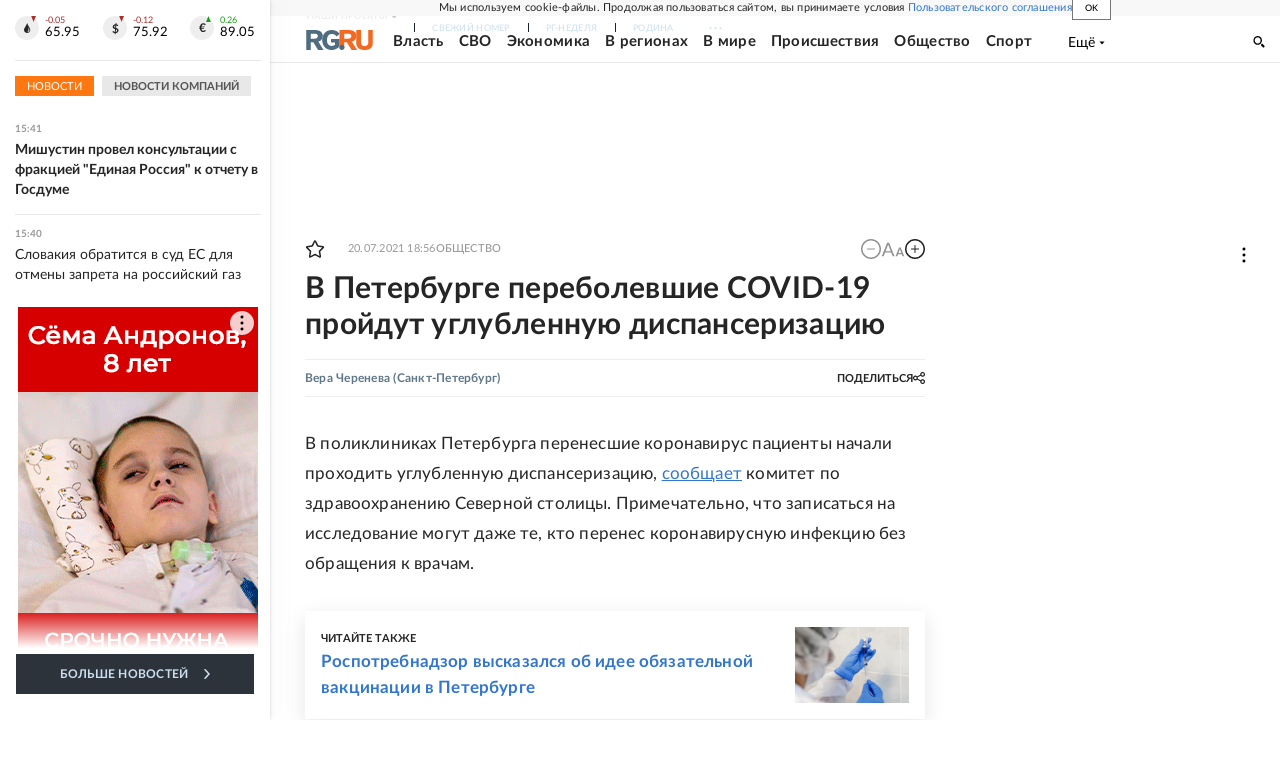

--- FILE ---
content_type: text/html
request_url: https://tns-counter.ru/nc01a**R%3Eundefined*rg_ru/ru/UTF-8/tmsec=mx3_rg_ru/137062395***
body_size: 16
content:
532C710E6977623AG1769431610:532C710E6977623AG1769431610

--- FILE ---
content_type: application/javascript; charset=UTF-8
request_url: https://cdnfiles.rg.ru/_next/static/chunks/webpack-9ce8508d3cea2e7a.js
body_size: 15100
content:
!function(){"use strict";var c,a,e,d,f,b,t,s,n,i,u={},r={};function h(c){var a=r[c];if(void 0!==a)return a.exports;var e=r[c]={exports:{}},d=!0;try{u[c].call(e.exports,e,e.exports,h),d=!1}finally{d&&delete r[c]}return e.exports}h.m=u,c=[],h.O=function(a,e,d,f){if(e){f=f||0;for(var b=c.length;b>0&&c[b-1][2]>f;b--)c[b]=c[b-1];c[b]=[e,d,f];return}for(var t=1/0,b=0;b<c.length;b++){for(var e=c[b][0],d=c[b][1],f=c[b][2],s=!0,n=0;n<e.length;n++)t>=f&&Object.keys(h.O).every(function(c){return h.O[c](e[n])})?e.splice(n--,1):(s=!1,f<t&&(t=f));if(s){c.splice(b--,1);var i=d();void 0!==i&&(a=i)}}return a},h.n=function(c){var a=c&&c.__esModule?function(){return c.default}:function(){return c};return h.d(a,{a:a}),a},h.d=function(c,a){for(var e in a)h.o(a,e)&&!h.o(c,e)&&Object.defineProperty(c,e,{enumerable:!0,get:a[e]})},h.f={},h.e=function(c){return Promise.all(Object.keys(h.f).reduce(function(a,e){return h.f[e](c,a),a},[]))},h.u=function(c){return 49880===c?"static/chunks/"+c+"-143966621b603380.js":50381===c?"static/chunks/"+c+"-696404addbc6ee8d.js":32969===c?"static/chunks/"+c+"-9b72479d8f11998d.js":20183===c?"static/chunks/"+c+"-2cdb60c49396b46c.js":23973===c?"static/chunks/"+c+"-1f0779bdedf8af53.js":26566===c?"static/chunks/"+c+"-79ce60ce77da9148.js":60729===c?"static/chunks/"+c+"-a470961882e29c30.js":21631===c?"static/chunks/"+c+"-f67fb203cc11fddd.js":31193===c?"static/chunks/"+c+"-601e527ab557bb82.js":11646===c?"static/chunks/"+c+"-57f0f252540c41fa.js":4338===c?"static/chunks/4338-70df514b87778f9e.js":72878===c?"static/chunks/"+c+"-bca367c527efb4f3.js":26523===c?"static/chunks/"+c+"-fcf7b4f0f21be0c8.js":55568===c?"static/chunks/"+c+"-d51b826aa4830725.js":12387===c?"static/chunks/"+c+"-8845ec4fb0891f30.js":7244===c?"static/chunks/7244-915ec3353cc30c49.js":8588===c?"static/chunks/8588-2cf62d4a26ef53c0.js":5183===c?"static/chunks/5183-305caa1d396499b8.js":14396===c?"static/chunks/"+c+"-3618167776ce0efd.js":42177===c?"static/chunks/"+c+"-8d6f9accda55fa68.js":96213===c?"static/chunks/"+c+"-35e9846756b30bba.js":69801===c?"static/chunks/"+c+"-38b0b5e3b17f5b27.js":28923===c?"static/chunks/"+c+"-e9c4d05bf9179306.js":36228===c?"static/chunks/"+c+"-28e216ea1360e2dd.js":14331===c?"static/chunks/"+c+"-1a728b3902baf4ab.js":46389===c?"static/chunks/"+c+"-b3fc420645d4b2d5.js":53884===c?"static/chunks/"+c+"-5c2734b49945c9e3.js":87739===c?"static/chunks/"+c+"-658b8617a614fa0d.js":53158===c?"static/chunks/"+c+"-cc1375c9ce66963e.js":63494===c?"static/chunks/"+c+"-814c4ed98718feb1.js":71890===c?"static/chunks/"+c+"-5f480e62cb3ff185.js":2149===c?"static/chunks/2149-78960cbeaa903356.js":39129===c?"static/chunks/"+c+"-53a13bcd1f979b51.js":83684===c?"static/chunks/"+c+"-6f559f0c39def599.js":47430===c?"static/chunks/"+c+"-5928a2a6b024b667.js":7839===c?"static/chunks/7839-569b6279aa86b152.js":77977===c?"static/chunks/"+c+"-3cdd0560a48ebcdd.js":6237===c?"static/chunks/6237-b3b4d2615f2674f1.js":29620===c?"static/chunks/"+c+"-9f711a0060ef7a11.js":83685===c?"static/chunks/"+c+"-4cdf91b0bb54eecc.js":54353===c?"static/chunks/"+c+"-3fc9603370033fa1.js":82391===c?"static/chunks/"+c+"-f815dc73e7a607d9.js":13013===c?"static/chunks/"+c+"-eb4fd15973516cd9.js":19581===c?"static/chunks/"+c+"-2102bed44b20e2f6.js":13016===c?"static/chunks/"+c+"-d18fb3fc1ee97fa1.js":19422===c?"static/chunks/"+c+"-d1551874a2725c14.js":79752===c?"static/chunks/"+c+"-c4ae01ba7ce8888f.js":74243===c?"static/chunks/"+c+"-124819bcee2f8155.js":24357===c?"static/chunks/"+c+"-136ea3824fa08273.js":37700===c?"static/chunks/"+c+"-31ae70842cdcbc3b.js":61859===c?"static/chunks/"+c+"-43e251dca463cdd4.js":28560===c?"static/chunks/"+c+"-ad2bf0c6aa6d13fe.js":78173===c?"static/chunks/"+c+"-3c2643e3fb9077a3.js":49399===c?"static/chunks/"+c+"-8a21815b10d31c02.js":3327===c?"static/chunks/3327-a6a18bd2d20604b7.js":64921===c?"static/chunks/"+c+"-f5f234d532bd0a1b.js":29037===c?"static/chunks/"+c+"-b2f1ae2229ad0fab.js":8081===c?"static/chunks/8081-3f13d733016f1e3a.js":70556===c?"static/chunks/"+c+"-ba99e2a76d3ea031.js":9240===c?"static/chunks/9240-371e712f78a08947.js":26287===c?"static/chunks/"+c+"-8fe5df30334d2b06.js":75652===c?"static/chunks/"+c+"-76f0fe7732ffba64.js":91542===c?"static/chunks/"+c+"-df584206d2a9bbcf.js":80515===c?"static/chunks/"+c+"-56bf17b4e048286e.js":37896===c?"static/chunks/"+c+"-b462aa40fd7b2cea.js":44336===c?"static/chunks/"+c+"-fcf58133e159b4fc.js":42138===c?"static/chunks/"+c+"-ba297a05b2ac6a32.js":69767===c?"static/chunks/"+c+"-26b75d1b26cdb37a.js":60455===c?"static/chunks/"+c+"-41344f74cf72b2fc.js":95620===c?"static/chunks/"+c+"-328988c84989af6f.js":76453===c?"static/chunks/"+c+"-8b592d78140e8689.js":94383===c?"static/chunks/"+c+"-6de0fceeb7fc4177.js":23329===c?"static/chunks/"+c+"-36e78df89c31d2a6.js":5049===c?"static/chunks/5049-168c930e5d6e48ee.js":80706===c?"static/chunks/"+c+"-c91a422ff6f58187.js":96018===c?"static/chunks/"+c+"-96a92afefbac4228.js":17459===c?"static/chunks/"+c+"-f42e3e6b5511bee6.js":78717===c?"static/chunks/"+c+"-f86a6378a33f2bbb.js":84440===c?"static/chunks/"+c+"-074f3278ed66c4d9.js":81234===c?"static/chunks/"+c+"-161de00d646cd938.js":82491===c?"static/chunks/"+c+"-e196f26e6c445046.js":37420===c?"static/chunks/"+c+"-bec12e1bedfb2a30.js":31295===c?"static/chunks/"+c+"-89dd155e29630def.js":27501===c?"static/chunks/"+c+"-5cc7ecd77115af29.js":89287===c?"static/chunks/"+c+"-cbe354dccc1f9332.js":71269===c?"static/chunks/"+c+"-3655f8c922ee9656.js":59928===c?"static/chunks/"+c+"-748eaa38774e1826.js":11733===c?"static/chunks/"+c+"-ffa3f88dee02a08d.js":73217===c?"static/chunks/"+c+"-da298caf9010aee8.js":70023===c?"static/chunks/"+c+"-33374cd3ba4a4023.js":52622===c?"static/chunks/"+c+"-e31f905e4df2ecb0.js":74776===c?"static/chunks/"+c+"-7553b6b255d16c69.js":20205===c?"static/chunks/"+c+"-e209046d566b3487.js":12345===c?"static/chunks/"+c+"-8afd4ff4ae5e24ea.js":49785===c?"static/chunks/"+c+"-04bfbb6d0b5d3f9a.js":90817===c?"static/chunks/"+c+"-74ae293a44504444.js":22672===c?"static/chunks/"+c+"-76778ccfa81eadac.js":87051===c?"static/chunks/"+c+"-bb75f74d42767ded.js":15640===c?"static/chunks/"+c+"-a71adbc64186c86c.js":66332===c?"static/chunks/"+c+"-af8971192446b459.js":77946===c?"static/chunks/"+c+"-5c00037a67707870.js":33874===c?"static/chunks/"+c+"-834faf852a411d2b.js":97446===c?"static/chunks/"+c+"-cecfe5de1d87c382.js":85489===c?"static/chunks/"+c+"-3dae57c8c919a798.js":20665===c?"static/chunks/"+c+"-b0dfd11f60beb2f6.js":12537===c?"static/chunks/"+c+"-1794758033f3f08b.js":24981===c?"static/chunks/"+c+"-e11e153b1c64a5c6.js":96533===c?"static/chunks/"+c+"-309ee9e980e3d327.js":69041===c?"static/chunks/"+c+"-d7a83d4d9f4c3136.js":24813===c?"static/chunks/"+c+"-4b4cc9d75f043277.js":25770===c?"static/chunks/"+c+"-cb7d5941da92fb48.js":65457===c?"static/chunks/"+c+"-31964ca4b2e869b8.js":32755===c?"static/chunks/"+c+"-5b87df26a9f2ab56.js":49675===c?"static/chunks/"+c+"-0d17b069b0f84eb6.js":89222===c?"static/chunks/"+c+"-a239df826dda1dab.js":30155===c?"static/chunks/"+c+"-28d7c73bca434842.js":11791===c?"static/chunks/"+c+"-5b1f70f395c93343.js":91450===c?"static/chunks/"+c+"-d3c72da46eaf26b5.js":74550===c?"static/chunks/"+c+"-88f479b6b384160b.js":54119===c?"static/chunks/"+c+"-62ea8e7aa20ce41d.js":93821===c?"static/chunks/"+c+"-1a900b4b4d6332ee.js":49946===c?"static/chunks/"+c+"-2300c42a9bdd529c.js":32195===c?"static/chunks/"+c+"-2607e20f57a14caa.js":79207===c?"static/chunks/"+c+"-674d978dfaaf01ed.js":23391===c?"static/chunks/"+c+"-32d62dc4bdd2f297.js":76914===c?"static/chunks/"+c+"-33882dd7a4ee2e6a.js":30719===c?"static/chunks/"+c+"-8e168d6910ff8879.js":"static/chunks/"+c+"."+({93:"ce9fa65ac05c06ef",153:"584d02c19aee302f",173:"d635f202147383a7",200:"59b8a12942030c05",843:"9687cb2bf1737eb8",953:"86fce4e3214702dd",1072:"43e1f63924f6a73e",1112:"b9c3757db8dcd20f",1371:"d8db11135f8933a9",1416:"55c1b06d56974d55",1421:"8a559a33fb5c6e05",1656:"22f500be70b4f98d",1942:"579604eb0de791a2",2180:"6a9c13bb741f59ee",2480:"6e9a9efaf370737a",2591:"a3d95a086eeb4205",2948:"3fc6103e3c2d264c",3002:"f2b21f6ce3432e55",3156:"e67367bd0d217640",3165:"9aa10b7112f3247e",3197:"d73aed18d5b7d103",3587:"a73c4a77304d44f6",3641:"b4ceb133a23e54b6",3772:"9f2e834a62d1cfa8",3831:"c7376de8f32f1878",3856:"fa12fa2dbbf7323d",4661:"2f8478365fdb9501",5202:"5ced3bce8a9b7eec",6060:"2e9185184ee7989d",6157:"6399f2f436b16900",6183:"8ad2ef23f16a82d6",6480:"cdffd35e4389b00f",6496:"cf3d735c5df9ba48",6790:"841f48baaab966fe",7190:"c6fadb72393eee30",7541:"0e3789ce1c5e67ef",7608:"781f4440bc7822a8",7722:"37df9044442737c4",7776:"51b9ed383e7d1e01",7791:"fc5a666e3a7fa8ae",7863:"68e9f49cf95f7c50",8092:"c8dc249805a27cbe",8451:"c216f0be494e483c",8630:"77df203c5b15e529",8813:"0eaf90a25c9cc371",8890:"6bd62fa3f5a9b096",8943:"520ff79c889b7ff4",9063:"ebda556c464203bf",9322:"856661c5bf7de53d",9893:"c05147b79d1cb79e",9960:"4aeeaa1ddba5fbbd",10053:"b6c27ec6f2b94e7a",10356:"e0836703e2682b90",10986:"07b37a2ad859a439",11047:"9411386f1086b900",11190:"b9376424a22a4d86",11349:"c35982b742174752",11414:"2416ee5b34161c32",11483:"9107fc161d834edc",12129:"9320ac95e482d04f",12234:"ca96746e2a3fbac4",12271:"d2b3464c9a6747a5",12393:"b87a8260df38860c",12454:"5ad92842aaf19af8",12586:"9ef8723df33a1e12",12873:"84cda16f6165b234",13708:"2eb1a0aae8b75c96",13822:"9bf5093d6dce121e",13833:"8ee42744d7f26893",14111:"76e5c7c1b86046a6",14223:"1ed753bba11fd2c8",14260:"6a3e691b21205f56",14351:"065807192fd4d502",14381:"765098300aecd49f",14565:"4c2c22717c939598",14788:"a30bca3fe4349e51",14805:"f86df9426d830524",15049:"360c69aa44dff0c4",15087:"7109f943331eaa39",15189:"a4c7ab8051d051b8",15311:"d47a5b86bdae3055",15363:"6ddc22f91ce6c219",15866:"17b14ddba74d416e",16281:"5aaf06037eb2eb98",17115:"c7fd1917e409f81a",17415:"45905e342ca548f9",17510:"38acc6d8c14c046d",17674:"c98f74d73f0c3064",18028:"42b2d996de965e4f",18079:"20dba88172d0d51e",18251:"d8119806ead1b1fd",18414:"62c1da90202f79c3",18471:"5b9a4ba2a1dd833d",18653:"1a778e776fc9239f",18695:"1bc6bedd23762e17",19005:"7fb28415de321a47",19609:"ba325c489554ca89",19801:"212c3dda3389b401",19815:"9a99c8374f6daeca",19878:"59659ccc7669923c",20487:"f00c2baf6a873098",20643:"dff2b1507d5e1fc4",20826:"b7fad7e4d2563a88",20829:"3a09d7e6730f90b9",21416:"998d244c41499215",21613:"486a218b0823b78e",21841:"e7749cca8d2060ea",21889:"de8ddfdb43ae9327",21922:"7d1a178968652b1f",22111:"495229d8446599b8",22306:"2d0543e6d8f371f7",22445:"a2d4c43b795451c0",22761:"1d8d398354c07f43",23001:"e871c3a57695f3b8",23149:"c5b4df1dbf8c9d97",23187:"50ebd91931676110",23796:"98d7218590620a83",23844:"e580c58d2fd6dcc4",24235:"cefcdc05d7d0491a",24597:"1e850543d7b6e21c",24682:"33ebb3c3f0c94739",24969:"a69121cc64e4f8e0",25049:"f6043117208bd75e",25304:"4037bd66071287a9",25762:"18ec1355ca21d1cb",25842:"278c8dad26d44a5b",26373:"e638162b03001393",26456:"0d32ca2a5fd67427",26584:"f185c1432cbdc91a",26753:"7f1da2b451353e9d",26968:"042fe0ee5940dd72",27242:"c55cfeba5a282281",27332:"4e8c9d837d683b5b",27348:"c117306b917f5e65",27349:"d2abfaeae6d582ab",28185:"b51f94cf48c7c6ae",28279:"7c72579869861eda",28628:"c65455bb6edb0ce6",29034:"a7af6dc2e81d682d",29101:"0f0f2dd9ef0962c0",29882:"128118b83c5856e4",30112:"94350f4c8a4bc3ff",30344:"eea94c5306b8c3ba",30378:"015627fe3e987183",30635:"268826a9b277afa3",30870:"da48271879817211",30915:"b7dd0b55eae52b5f",31241:"f914a9973f2a824e",31464:"7b6c3797307de169",31547:"01c1457162e3dc00",31633:"c16a8a83200f1ce3",31798:"6abbd2e962476dc2",31848:"2e39b45275e69289",31967:"71738df27fd710f0",32112:"409853464a31ee4e",32485:"f073b79be40e6b53",32569:"f6352439e2a41139",32960:"c246649961acd729",33038:"9e9ebc699f757919",33257:"6c0d93e537016bd4",33282:"74e81922fa4ea427",33402:"56c5163e1ea904dd",33578:"402f1e1abd1e17d3",34411:"8bc3eee560116fe4",34513:"739d5d22e966ca00",34692:"36e7792517f6b695",34722:"dfea8fb05469d194",34853:"f910aad12ed5cb03",35619:"1edd2bbe84f9c977",35796:"8c02842ce99a481b",36319:"3bb70732f9364748",36412:"bd70f6d15caee36c",36479:"c7f2cabe8e75740e",36686:"d64ebc47c31de915",36840:"fbbc1f50d8067c4b",36994:"b92d6a0ec0e08405",37780:"13c65703f07f98a7",37809:"fa9292dc30dff276",38021:"80583d8cdc4265c8",38129:"4fb66e72f791f7b5",38386:"ebdbd25b5b246010",38431:"f9d42dec7f85367b",38513:"aa3320b00fcf2bcc",39055:"b3909abfeeb804a0",39134:"fcdb7e6efdb184aa",39603:"92b982e5aa49ff51",39711:"8babd23a9292d44a",39841:"4eaf6cf57acfd84a",40433:"96fa5607049c398d",40603:"8b106c3ad751833b",40626:"fbefa11b956bfa13",40667:"ac12880c19f3e318",40693:"c3328ea147073027",40851:"8c9af3d108a9b902",41183:"62f949ee1298999b",41331:"c5b86238ff0cc1d7",41408:"2453ff5c43713ab2",41572:"4123b96fe7b1209b",42034:"171f6bf34f0915e6",42114:"29585c20fa728d48",42619:"167499c1223814c1",42695:"2ee8efb9f262bbe0",42758:"5164640d806d0cd7",42760:"b8adb041113f4f00",42826:"1c542c2af2b43492",43306:"98ee736c17c9c5cb",43344:"677355735431abe7",43613:"581eac49536a9049",43951:"2645d89c50c5b159",43972:"6b2c642f611949cf",44951:"7b76fa06aa58df37",45226:"094a43fd932c963d",45328:"96f4e4d331d77644",45623:"0034a492614dc111",46020:"74e9dd3febdba6b5",46042:"a6cc053eae0a1d1f",46049:"25ed472629c95603",46132:"0595c682e4fd25e8",46165:"76a5073b6a527866",46193:"63ac840e10234de7",46305:"bb78dfa58b5d6e6e",46354:"31767933b09f6dee",46634:"6c68662eb93fc98e",47002:"a2ba868c9ef2ac92",47202:"a22420a842349a7a",47435:"9bb56c24809afada",47673:"a7b0af3f37d5f0ec",47749:"4c7edf00b7048e23",47801:"a0af5bb078f1b858",47913:"7227934dd99865cb",47952:"29ad287a1a4ddfdc",48879:"48600900d19089ab",49352:"8966f2db5fd8ddd0",49553:"4fbfb3870f296608",49646:"23a449de84128be7",49664:"542e7728cb6052d2",49672:"f532aaef3f205609",50044:"2f7e7a1860846c25",50133:"93c0739ff8424e27",50220:"dc7680b670c59813",50235:"53b744bbfcbe7e8e",50280:"5ca70c8f3aa58dda",50285:"91e735b9430c29a2",50501:"1d97aaa4edb437ae",50967:"ea3b2afa5bb17a76",51240:"4d1a3f2314a16a31",51377:"8d3e52a44ca37353",51395:"17c7aca2370004bb",51633:"a31ff9ffc52947a4",51793:"aa6a3175278a7751",51962:"ecf0ab3eef36fdf8",52252:"03408614d9afa72a",52844:"575faa68f3f2f608",52957:"30cd6c4338f9fb6f",53393:"6dd075aa8bfe8417",53732:"0fadac8eb7a800a9",53898:"c71f412f0beda6c2",53959:"8a3e49ad4587e9d3",54153:"99c3566144ce7439",54164:"b245634c576bd1d6",54192:"a6089abf13d3dbb9",55075:"1133c4d00d7a07f1",55333:"dbe13821f5875346",55422:"692b342b38c7244b",55704:"5c85a3fc63c267d7",55830:"04ace9a32dc62a20",55917:"e60d8551ff1ad75b",56126:"c18d8d167f634ac7",56218:"38a903e12b46fdc5",56348:"5d439a8303097781",56357:"3bd1e7126da30864",56584:"2d98312da2ad80d8",56588:"bd933dbede53a12d",56946:"2e281d5ad282b5de",56971:"8928dd51fd85f1b5",57066:"838dd5bbc610d1e1",57162:"48595513903dd30b",57826:"ab19f43367250242",58067:"6916d5c98725549e",58123:"caea8fe925c1c01a",58452:"ded1eeec1a483963",58522:"4f23ce28caef9ac9",58531:"eec362f0f72a4930",58766:"488ad58eca4c06cf",59047:"e02cfaee2a7b6f7f",59190:"901461913562b479",59222:"6469fc81b0cb292b",59317:"d0bd17225dfbe76f",59369:"d0ae6a3620330c75",59538:"ad009abdb85a1a50",59610:"4cbbb92115f1c346",59727:"74281966087ae48b",59817:"e65567ef4b30f8a2",60003:"3dd378a1e40e322e",60448:"ac6c266b8a7a7c28",60512:"95380a3e54b7f6ff",60718:"a9095fd43c2bc446",61162:"a1c80b2ba3db454a",61621:"fd10f41e2b33e933",61685:"a8c90f4dc59cf5d5",61842:"d4f846e251ee8aea",62317:"3e860aafc528cb9b",62552:"4b4ce549b3a3a5a6",63037:"c66becc695ec6e39",63453:"e09940f458c2bb2d",63481:"6255d908d663391c",63667:"94c58f591824956a",63728:"f321462250943e88",64057:"ff0ff97fde59c14b",64883:"541682a50e5a74dc",65004:"9480c4446de92d03",65006:"1b9f693ceaad34fc",65536:"feb4f4f98ca2807a",65661:"0a6d231a5b70a60c",65706:"a6bb1fb2f22a3e83",65767:"1bf86f99182fae4f",66335:"5d5e18c27b6b58c0",66342:"8863c49de9af9176",66509:"0bef8d77beb237d2",66558:"b6fb46e33b735f8f",67281:"2f1dbaed536ca985",67358:"c481fcb25f6aef02",67433:"ca1bb6672b7329ce",67538:"566be34a0ad1b167",67574:"a9f479f35446f62b",67730:"c945711a000aaae8",67773:"a0c33931e193e599",67966:"1fc99a65a617baae",68005:"8c1c82f02094f242",68061:"78348db587431e91",68547:"0cf5962d91df1eea",68967:"68b6c8404d565f5e",69038:"59d7a616664a14f3",69418:"b5ab32d2d7dc1207",69793:"c26175d8dc041c08",69976:"0f9306b26c89cbbd",69985:"bce1bef0afd0ee29",70018:"5a253944294fdc1a",70106:"797ed3f13393d3a0",70319:"5adb974ea4f1dc93",70367:"f589638e4194da98",71046:"7b04c84555ab704a",71356:"f98d3ff5db1fd3ff",71553:"fb702d2e48571bce",71840:"f1c5ca042ecb9bdd",71866:"ed0cfc5b339bae0b",72812:"ebdf6e762abe83fc",73200:"3c225a9e3a19732e",73562:"50dd81f65c90c1a7",74068:"2388691a9032ad88",74287:"69192e716a683e15",74574:"d51ea50fb0f42929",74633:"7202af501e09d9ba",74846:"11f9d5f4572dd9d9",74887:"33df5bec463ba28d",75099:"b4df86505464d9f9",76140:"58cc210a0e9a9dc2",76169:"e7d4e2f8b8889a5c",76428:"21a90fb2a677c695",76501:"58126dbe0d0a39de",76664:"c165c30769ddcd56",77206:"fa112f693bee00dd",77423:"9ebf3dbf655961fe",77696:"43d44c882abbdb5a",78030:"4be3123461745a7a",78344:"2489d408b2c8d966",78384:"01e51a283788d1a1",78801:"60472d095a4de82c",78827:"e38953b56fb13149",79153:"f5aa2e1b20201f37",79209:"3ae2bb7dad0548cd",79426:"ecf46519b4940ff3",80361:"aae3fd63aaf58552",80557:"55aa3b9afc1cc7ce",80880:"50fc85d671cd1f36",80888:"40cb0afd5e14c1e1",80905:"2488d7323441ca25",81002:"73abb2df4a2f3d1a",81099:"8837e70edf48a2a4",81457:"b5d9aa1d2e3f39d0",81731:"85e6569ffd8818d7",81762:"ec7ccaab8f7c4158",81926:"5a41db5330000c5d",82005:"b515ad579e531571",82021:"d159b63efc9489f1",82508:"27a5ff0d621a5d5d",82645:"a0ee750a9e3bf006",82665:"378a9ac103117f9d",82900:"e81592e5e19771f8",83464:"c33d0c64d3b2c9e3",83682:"7b0602af90edb3ac",83785:"fa9ce2aa050bf11e",84159:"31954258886a29d6",84167:"c1bd37f6625cba32",84173:"3b44ef6a4b736153",84342:"7b0da32c6dbb7c23",84348:"02b6e0e30f13e40c",85249:"bfbfcbfc89e86014",85395:"6987b0d925ac6d08",85476:"3de1cb1e47e0c91f",85629:"95b41621c0e4ecb9",86035:"c32f1517e34dd4cd",86187:"ed2afcb8ae979d6e",86341:"a9896d07127e1177",86403:"c97c403e13ebb0f8",86780:"1841416b6addd56b",86782:"791220f9b8a6d91a",86951:"36fcbafc47a6e81d",87270:"991f51777c44961b",87308:"0537b3c143a46c6f",87391:"9fdb7bdc276a65ae",87880:"61c7ad0e1dca4ee5",88518:"b44942121a0a569d",88966:"d71fa96f45f504fa",89118:"2cd616405c2f7c89",89133:"a9c35336ca30e9a2",89381:"d0c1800d6cdbd8bc",89540:"4636d309c783b002",89566:"ccff650cd160e176",89636:"fd193d244e87bad5",89702:"548ae9c321247f08",89716:"0a4ba84a6b9eeee6",89999:"06b3398e2a2676a4",90109:"c458010ede41db5a",90122:"88ae86de523f4956",90221:"ba2c81f147518101",90333:"68f9e28bcae85231",90752:"028b34980d045ed2",90867:"68655446cadb8f68",91103:"dd1cc192bf30b6c1",91200:"564ef9d25cbee0f7",91867:"903a66a87fe7227e",91998:"ad62abd74c638c4f",92609:"936239d37260f7d1",92809:"82824d8f168d9655",93411:"12d677f78a398407",93469:"b32b3b3202496f86",93628:"aee11f4d2c1c59dc",94352:"728053a62aaff78f",94657:"710ce20cabfef9c1",95149:"6b0b8ebecace4df7",95486:"19c184df79428d0f",95559:"9e4d06e67d09befb",96316:"68ee5c54e06598e7",96895:"fec1e79f7fdc8eb6",97135:"260f87cdcab89bc9",97157:"ddab0550288ecb59",97837:"c9cf3a976b4a01e7",97994:"f9716bac29d418d6",98029:"cfad09f08e350519",98170:"918b46a0399f2bd3",98826:"54a6b4f89234b24b",98857:"814195bfc20d006c",98963:"87d64d020c976aea",98999:"064930bf4223f7cf",99041:"7296864634dc86c1"})[c]+".js"},h.miniCssF=function(c){return"static/css/"+({153:"0598e84bcec354af",173:"82b6b516c0069eda",200:"ccaaabc9db17efc9",1112:"9208dc0c9aeec9b4",1656:"96167b3139ad675b",2149:"efcd65b384ef6289",2180:"7129724c2a29bc6e",3165:"6b7a9bd46b5560be",3772:"8768f1366d865664",3831:"ec799e0efd9dc0a5",4338:"ceb63eadc24d2ba1",4661:"0f9e21c2cfa251d2",5183:"7180dd3d18f04fb3",5202:"7475797a4c154581",6060:"96b29a2245bb02f2",6157:"35baedbffad8bb13",6183:"91520fd85495374c",6496:"a39c353dbf113293",7244:"bdb42bbdadbfe0b0",7608:"906dbb76e4e2deec",7722:"60878dae1dd39aa3",7791:"6ca45318b41e60d5",8092:"76498478b66303fb",8890:"bfc4e7efc2053651",9063:"9fc63b7c0b313061",9893:"d9906b9cd8735458",10986:"ea32b044caf39c4a",11349:"4c105caf568e53d2",12586:"9803b77ad4e8f3b3",12873:"5663d5b36f04bd03",13833:"604ca86305521aac",14111:"18c6fcc4ea9c695f",14223:"c87bd9fa12ddea50",14260:"9483894ac377a106",14351:"a3ced0d1b2b1f697",14565:"13478b5d9fd76703",15087:"1a9fd69d2e413da3",15189:"44af4c943c87026d",15640:"0b65ba50b71c1bc4",15866:"0438582533fac38d",17115:"9fbed5270ae89950",17510:"8db652ee9cd9fbfe",18251:"ed5ef92253a666f7",18653:"e0185cc6540c42bd",19801:"84e03667fa0ef669",20183:"ff8e04044adb325d",20487:"821265e7915fea7a",20665:"6072f26ac79978ca",20826:"ac47f3738d3c287a",21416:"13bfa42f24b8bd11",21841:"4e4aa99a199dfaae",21922:"a83aef587d30f823",22445:"f633cf4d85d02c0e",22761:"ab0a602c58cd3d47",23391:"9254f8f242b2aac3",23973:"e6dfbf4db17022a8",24235:"cafcc08dd75373ce",24597:"cd47aafd3dc10cc1",24682:"7daa0cbcae4b8f34",25049:"a1e410534370daa4",26456:"c3402e8053770a17",26566:"2284cf433e92ffbb",26584:"9c87612294af8651",26753:"567468ff90e2bd88",27348:"4b43a74e99ef6c49",27349:"dc8a1eaeda11d6e4",28628:"d0dd16523056b6ca",29034:"7cb2cf2febb3f45f",29882:"d2a0dc9189f2e47f",30870:"e87e5792eb7c8a32",30915:"677f50368aa681d8",31241:"21c071c76374e4a9",31464:"8c67234c20a702fb",31848:"be592481c6a7ca8f",31967:"3992e08ec4aa16ba",32195:"28b4fecd875fde29",32485:"38c746de732367dc",32960:"3be663a71b2d6dbf",32969:"45179dbd0c40dd99",34692:"eb8299be569e8048",36319:"af0cc1d47898f47d",36686:"9104528987333bcd",36840:"c227f6ad2171760b",37700:"0d3ffea5e8d39b9b",37809:"22cc0fd77901a8f6",38431:"1e37e36d1e61e986",39841:"8e9f0ed18425d3e5",40626:"200193f7d70ad890",40851:"e15b613a172a948a",41331:"d4847a3a472d9f52",42034:"a02fc93134448d1b",42114:"bcd03fec94129f27",42619:"699fea216f38d7ce",42760:"8e664cfbb76a2592",42826:"bdda51463df7a91d",43306:"c639e9bd7403235d",43344:"c3e3dd58ead78190",43951:"aeed269083b478e2",43972:"e35a55eb702dcee9",44951:"b95e1907cf766d86",45328:"c6cc76f2f67e6515",45623:"95e83c78d4196a63",46132:"522ab801316bcd2c",46305:"10d84ac9bb6f939a",47673:"4715a0c543fc7664",47749:"69bb61a8dffb7992",47952:"de09a0e522fde99f",48879:"2a4ad91131546bfa",49646:"8b649ad73350444c",49672:"99deea1a21f45c1b",49880:"16568e53827ff27a",50133:"d5dcdd9d2067f331",50220:"f117aaafac2b8d4d",50280:"06f752ef30f4285f",50501:"939a4a4145843361",50967:"40ab47657ca49958",51395:"9ddd94f8fb43bfa5",52252:"6feae87be5f27c8e",52844:"462527fa11dba6cd",53393:"1ec137082b379022",53732:"19bb987e09be5f7a",54164:"d4f401bdc3c42843",54192:"9021521563838e95",55075:"d9a0bdeb0811ec95",55422:"59e5a78fe0c1647d",55704:"66a009e1ea531c02",55830:"6efa3ffb7c9a7cbf",56584:"ab043ece8bc835d7",56588:"5d512d1bb17aaf4d",56946:"b2cb41ccdf97278e",57162:"4086996920d6aef3",58452:"29131cb90940b10f",58522:"49677b5f903a0d82",58531:"82deb84540eb12c3",59047:"bef77697c941c53c",59190:"a3760cb9c39ad854",59538:"6ba5e63c37a3c79b",60448:"0c2a4df41a29f814",60512:"55ddf3a1b2d6d101",61685:"76af2be09fad444b",62317:"46bf6bc45492ca3a",63037:"d985eff048445e20",63453:"553103950e9b7a17",63481:"245ded03f8fb7932",63667:"f0f325bebc00404b",63728:"0bbe91c67d06cfc4",65006:"2a30c34166cc4f05",65457:"4d166d056eee6645",65767:"ef932e7ef2f68a23",67574:"e37e26b4b5b82e65",67730:"2d47876972494c55",70367:"f06fbfcf4e310b34",71866:"31ff751b861b0ed7",73200:"d80eadd5f7dfa6ab",73217:"cfcc5e36afdd7c8d",74287:"a994a50f5b21be9f",74574:"b163453ee6d12400",74846:"707e5b3c89fe8c7d",74887:"fa51d47df97343cd",75099:"7eed50862bc1b02e",76664:"c9337daf351b1a14",77696:"4eada66f73ee02d9",78384:"c6b0c3dc7cf3bff4",78801:"8901f126501408ff",80888:"02d5a627a5686823",80905:"f9f9c45f21af867a",81099:"f5fef565113407f1",81731:"553b7b267ac87568",81926:"c6e6cde468e93bf8",82491:"4998fea956944412",83685:"0c2261d4ba854bff",84159:"333f811b03c2a34d",85395:"f2ec68de7439812e",86341:"e00bc61663ac072f",86403:"f570e2da9059da7b",86782:"a5456ef172294cf9",86951:"d290d75b1982b596",87270:"d1dc98880c9be2c0",87308:"9ab2fb0e0dc0d6d8",87391:"93a2b8709fde3eaf",87880:"6fb95ce0ec587463",89118:"3317ff45cf675127",89222:"657c68ff37bd1557",89636:"31b5416b5efa330c",90122:"31901084327d29bd",90817:"e55d68e3fde9097c",91542:"4dd1c26c39a4d5b4",92609:"a10fe178cce74b9f",93469:"11711b01e673608f",94657:"086c4b6a745e0bc7",95149:"b4d3b22640c92463",95486:"f395e6649f3b02c9",95559:"47d792584f5f34d4",96316:"80cee2a67b82b955",97157:"6121112c904d70d1",97446:"c30fecea22874e89",97837:"a92097c9b3118124",97994:"b25e0be050bead71",98170:"ee71507b4df2f86e",98857:"257eea821fffe0bd",98963:"2955f6ace7edb085"})[c]+".css"},h.g=function(){if("object"==typeof globalThis)return globalThis;try{return this||Function("return this")()}catch(c){if("object"==typeof window)return window}}(),h.o=function(c,a){return Object.prototype.hasOwnProperty.call(c,a)},a={},e="_N_E:",h.l=function(c,d,f,b){if(a[c]){a[c].push(d);return}if(void 0!==f)for(var t,s,n=document.getElementsByTagName("script"),i=0;i<n.length;i++){var u=n[i];if(u.getAttribute("src")==c||u.getAttribute("data-webpack")==e+f){t=u;break}}t||(s=!0,(t=document.createElement("script")).charset="utf-8",t.timeout=120,h.nc&&t.setAttribute("nonce",h.nc),t.setAttribute("data-webpack",e+f),t.src=h.tu(c)),a[c]=[d];var r=function(e,d){t.onerror=t.onload=null,clearTimeout(k);var f=a[c];if(delete a[c],t.parentNode&&t.parentNode.removeChild(t),f&&f.forEach(function(c){return c(d)}),e)return e(d)},k=setTimeout(r.bind(null,void 0,{type:"timeout",target:t}),12e4);t.onerror=r.bind(null,t.onerror),t.onload=r.bind(null,t.onload),s&&document.head.appendChild(t)},h.r=function(c){"undefined"!=typeof Symbol&&Symbol.toStringTag&&Object.defineProperty(c,Symbol.toStringTag,{value:"Module"}),Object.defineProperty(c,"__esModule",{value:!0})},h.tt=function(){return void 0===d&&(d={createScriptURL:function(c){return c}},"undefined"!=typeof trustedTypes&&trustedTypes.createPolicy&&(d=trustedTypes.createPolicy("nextjs#bundler",d))),d},h.tu=function(c){return h.tt().createScriptURL(c)},h.p="/_next/",f=function(c,a,e,d){var f=document.createElement("link");return f.rel="stylesheet",f.type="text/css",f.onerror=f.onload=function(b){if(f.onerror=f.onload=null,"load"===b.type)e();else{var t=b&&("load"===b.type?"missing":b.type),s=b&&b.target&&b.target.href||a,n=Error("Loading CSS chunk "+c+" failed.\n("+s+")");n.code="CSS_CHUNK_LOAD_FAILED",n.type=t,n.request=s,f.parentNode.removeChild(f),d(n)}},f.href=a,document.head.appendChild(f),f},b=function(c,a){for(var e=document.getElementsByTagName("link"),d=0;d<e.length;d++){var f=e[d],b=f.getAttribute("data-href")||f.getAttribute("href");if("stylesheet"===f.rel&&(b===c||b===a))return f}for(var t=document.getElementsByTagName("style"),d=0;d<t.length;d++){var f=t[d],b=f.getAttribute("data-href");if(b===c||b===a)return f}},t={62272:0},h.f.miniCss=function(c,a){t[c]?a.push(t[c]):0!==t[c]&&({153:1,173:1,200:1,1112:1,1656:1,2149:1,2180:1,3165:1,3772:1,3831:1,4338:1,4661:1,5183:1,5202:1,6060:1,6157:1,6183:1,6496:1,7244:1,7608:1,7722:1,7791:1,8092:1,8890:1,9063:1,9893:1,10986:1,11349:1,12586:1,12873:1,13833:1,14111:1,14223:1,14260:1,14351:1,14565:1,15087:1,15189:1,15640:1,15866:1,17115:1,17510:1,18251:1,18653:1,19801:1,20183:1,20487:1,20665:1,20826:1,21416:1,21841:1,21922:1,22445:1,22761:1,23391:1,23973:1,24235:1,24597:1,24682:1,25049:1,26456:1,26566:1,26584:1,26753:1,27348:1,27349:1,28628:1,29034:1,29882:1,30870:1,30915:1,31241:1,31464:1,31848:1,31967:1,32195:1,32485:1,32960:1,32969:1,34692:1,36319:1,36686:1,36840:1,37700:1,37809:1,38431:1,39841:1,40626:1,40851:1,41331:1,42034:1,42114:1,42619:1,42760:1,42826:1,43306:1,43344:1,43951:1,43972:1,44951:1,45328:1,45623:1,46132:1,46305:1,47673:1,47749:1,47952:1,48879:1,49646:1,49672:1,49880:1,50133:1,50220:1,50280:1,50501:1,50967:1,51395:1,52252:1,52844:1,53393:1,53732:1,54164:1,54192:1,55075:1,55422:1,55704:1,55830:1,56584:1,56588:1,56946:1,57162:1,58452:1,58522:1,58531:1,59047:1,59190:1,59538:1,60448:1,60512:1,61685:1,62317:1,63037:1,63453:1,63481:1,63667:1,63728:1,65006:1,65457:1,65767:1,67574:1,67730:1,70367:1,71866:1,73200:1,73217:1,74287:1,74574:1,74846:1,74887:1,75099:1,76664:1,77696:1,78384:1,78801:1,80888:1,80905:1,81099:1,81731:1,81926:1,82491:1,83685:1,84159:1,85395:1,86341:1,86403:1,86782:1,86951:1,87270:1,87308:1,87391:1,87880:1,89118:1,89222:1,89636:1,90122:1,90817:1,91542:1,92609:1,93469:1,94657:1,95149:1,95486:1,95559:1,96316:1,97157:1,97446:1,97837:1,97994:1,98170:1,98857:1,98963:1})[c]&&a.push(t[c]=new Promise(function(a,e){var d=h.miniCssF(c),t=h.p+d;if(b(d,t))return a();f(c,t,a,e)}).then(function(){t[c]=0},function(a){throw delete t[c],a}))},s={62272:0,32969:0,4338:0,7244:0,20183:0,2149:0,83685:0,37700:0,23973:0,91542:0,5183:0,49880:0,82491:0,73217:0,90817:0,15640:0,97446:0,20665:0,26566:0,50164:0,53393:0,65457:0,89222:0,32195:0,23391:0},h.f.j=function(c,a){var e=h.o(s,c)?s[c]:void 0;if(0!==e){if(e)a.push(e[2]);else if(/^(1(4(111|223|260|351|565)|5(087|189|3|640|866)|7(115|3|510)|(098|258|65)6|(287|383|865)3|112|1349|8251|9801)|2(0(0|183|487|665|826)|1(416|49|80|841|922)|4(235|597|682)|6(456|566|584|753)|734[89]|2445|2761|3391|3973|5049|8628|9034|9882)|3(1(241|464|65|848|967)|2(96[09]|195|485)|6(319|686|840)|7(700|72|809)|(83|843|984)1|0870|0915|4692)|4(2(034|114|619|760|826)|3(3(06|44|8)|951|972)|6(132|305|61)|7(673|749|952)|9(646|672|880)|(085|133|495)1|0626|5328|5623|8879)|5(0(133|164|220|280|501|967)|2(02|252|844)|41(64|92)|5(075|422|704|830)|6(58[48]|946)|8(452|522|531)|9(047|190|538)|1395|183|3393|3732|7162)|6(0(448|512|60)|1(57|685|83)|3(037|453|481|667|728)|5(006|457|767)|2272|2317|496|7574|7730)|7(32(00|17)|4([28]87|574|846)|7(22|696|91)|(24|666|838)4|0367|1866|5099|608|8801)|8(0(888|905|92)|1(099|731|926)|6(341|403|782|951)|7(270|308|391|880)|9(118|222|636)|2491|3685|4159|5395|890)|9(0(122|63|817)|5(149|486|559)|7(157|446|837|994)|8(170|857|93|963)|1542|2609|3469|4657|6316))$/.test(c))s[c]=0;else{var d=new Promise(function(a,d){e=s[c]=[a,d]});a.push(e[2]=d);var f=h.p+h.u(c),b=Error();h.l(f,function(a){if(h.o(s,c)&&(0!==(e=s[c])&&(s[c]=void 0),e)){var d=a&&("load"===a.type?"missing":a.type),f=a&&a.target&&a.target.src;b.message="Loading chunk "+c+" failed.\n("+d+": "+f+")",b.name="ChunkLoadError",b.type=d,b.request=f,e[1](b)}},"chunk-"+c,c)}}},h.O.j=function(c){return 0===s[c]},n=function(c,a){var e,d,f=a[0],b=a[1],t=a[2],n=0;if(f.some(function(c){return 0!==s[c]})){for(e in b)h.o(b,e)&&(h.m[e]=b[e]);if(t)var i=t(h)}for(c&&c(a);n<f.length;n++)d=f[n],h.o(s,d)&&s[d]&&s[d][0](),s[d]=0;return h.O(i)},(i=self.webpackChunk_N_E=self.webpackChunk_N_E||[]).forEach(n.bind(null,0)),i.push=n.bind(null,i.push.bind(i))}();